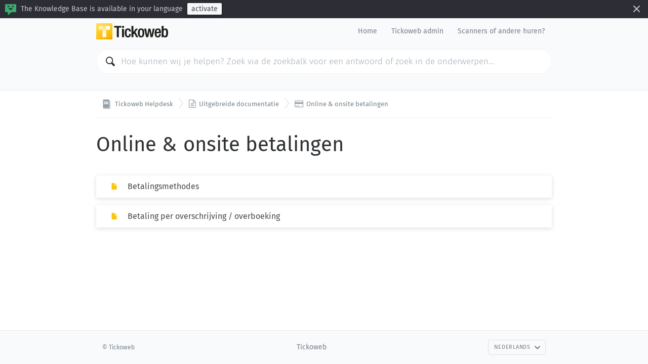

--- FILE ---
content_type: text/html; charset=utf-8
request_url: https://help.tickoweb.be/help/nl-nl/40-online-onsite-betalingen
body_size: 1834
content:
<!DOCTYPE HTML>
<html lang="nl-nl"
      dir="ltr"
      adir="ltr"
      data-id='1'
      data-iconset='FontAwesome'
      data-available-locales='en-gb,fr-fr,nl-nl'
      data-base-path='/help/%7Blocale%7D'
      data-primary-locale="nl-nl"
      data-icons-url="assets/images/icons.svg?1747034158"
>

<meta charset="utf-8">
<title>Tickoweb Helpdesk - Online &amp; onsite betalingen</title>
<meta name="viewport" content="width=device-width,initial-scale=1.0,viewport-fit=cover">

<link rel="stylesheet" href="/assets/knowledge_base-11c3cc24515481db4227d9f0878816c4ba21f4937726797085597f34116db4ba.css" media="all" />
<style>
  html {
    direction: ltr
  }

  @font-face {
    font-family: 'FontAwesome';
    src: url('/assets/icon-fonts/FontAwesome.woff');
    font-weight: normal;
    font-style: normal;
  }

  [data-font="FontAwesome"] {
    font-family: 'FontAwesome';
  }

  a,
  .section-inner [data-font],
  .section-inner .icon,
  .section > a:hover {
    color: #fec301;
  }

  .tag {
    background: #fec301;
  }

	.header {
    background-color: #f9fafb;
	}

  .header .menu-item {
    color: hsl(206,8%,50%);
  }
</style>

<link rel="canonical" href="https://help.tickoweb.be/help/nl-nl/40-online-onsite-betalingen">

<div class="wrapper js-wrapper">
  

  <header class="header js-header">
    <div class="container">
      <span class="logo">
        <a href="/help/nl-nl">
          <img src="/api/v1/system_assets/product_logo/bd669d3bd50eecf65c92234fc7860e7a.png">
</a>      </span>
      <nav class="menu">
          <a class="menu-item" href="https://help.tickoweb.be">Home</a>
          <a class="menu-item" target="_blank" href="https://admin.tickoweb.be">Tickoweb admin</a>
          <a class="menu-item" target="_blank" href="https://rent.tickoweb.be">Scanners of andere huren?</a>
      </nav>
    </div>
    <div class="container">
      <div class="search">
        <div class="search-field">
          <svg class="icon icon-magnifier">
  <use xlink:href="/assets/images/icons.svg?1747034158#icon-magnifier"></use>
</svg>

          <input class="js-search-input" type="search" placeholder="Hoe kunnen wij je helpen? Zoek via de zoekbalk voor een antwoord of zoek in de onderwerpen…">
        </div>
        <ul class="search-results js-search-results" data-empty-placeholder="Geen resultaten gevonden."></ul>
      </div>
    </div>
  </header>

  <nav class="breadcrumbs">
  <div class="container">
      <a class="breadcrumb" href="/help/nl-nl">
        <svg class="icon icon-knowledge-base">
  <use xlink:href="/assets/images/icons.svg?1747034158#icon-knowledge-base"></use>
</svg>


        <span>
          Tickoweb Helpdesk
        </span>
</a>      <a class="breadcrumb" href="/help/nl-nl/37-uitgebreide-documentatie">
        <i data-font="FontAwesome">&#xf0f6;</i>


        <span>
          Uitgebreide documentatie
        </span>
</a>      <a class="breadcrumb" href="/help/nl-nl/40-online-onsite-betalingen">
        <i data-font="FontAwesome">&#xf09d;</i>


        <span>
          Online &amp; onsite betalingen
        </span>
</a>  </div>
</nav>


  <main class="main main--categories"
    data-base-path='/help/%7Blocale%7D/40'
    data-available-locales='nl-nl'
  >
  <div class="container">

      <h1>
        Online &amp; onsite betalingen
      </h1>



        <ul class="sections sections--list" data-less-than-four="true">
            <li class="section ">
  <a href="/help/nl-nl/40-online-onsite-betalingen/309-betalingsmethodes">
    <span class="section-inner">
      <svg class="icon icon-knowledge-base-answer">
  <use xlink:href="/assets/images/icons.svg?1747034158#icon-knowledge-base-answer"></use>
</svg>

      Betalingsmethodes
      
    </span>
</a></li>

            <li class="section ">
  <a href="/help/nl-nl/40-online-onsite-betalingen/310-betaling-per-overschrijving-overboeking">
    <span class="section-inner">
      <svg class="icon icon-knowledge-base-answer">
  <use xlink:href="/assets/images/icons.svg?1747034158#icon-knowledge-base-answer"></use>
</svg>

      Betaling per overschrijving / overboeking
      
    </span>
</a></li>

        </ul>
  </div>
</main>



  <footer class="footer">
    <div class="container">
      <div class="footer-menu">
        <div class="copyright">
          © Tickoweb
        </div>

        <nav class="menu">
            <a class="menu-item" target="_blank" href="https://tickoweb.be">Tickoweb</a>
        </nav>


        <div class="dropdown-picker language-picker">
          <a class="btn btn--action" href="#" data-toggle="dropdown" aria-expanded="false">
            Nederlands
            <svg class="icon icon-arrow-down">
  <use xlink:href="/assets/images/icons.svg?1747034158#icon-arrow-down"></use>
</svg>

          </a>
          <ul class="dropdown-menu dropdown-menu-right dropdown-menu-up" role="menu">
              <li class="is-selected">
                <a hreflang="nl-nl" href="/help/nl-nl/40-online-onsite-betalingen">
                  <svg class="icon icon-checkmark">
  <use xlink:href="/assets/images/icons.svg?1747034158#icon-checkmark"></use>
</svg>

                  Nederlands
</a>              </li>
          </ul>
        </div>
      </div>
    </div>
  </footer>
</div>

<script nonce="MAP0UdP43gFmUgrK4FJ++g==">
//<![CDATA[
  if(window.fetch === undefined || window.Promise === undefined || Element.prototype.prepend === undefined){
    var polyfillScriptTag = document.createElement('script');
    polyfillScriptTag.setAttribute('src', '/assets/knowledge_base_public_polyfills-fb35a6fdad50d60f34f6339da7a38d3b89730fabb5e35ee4f945fdca9a03b183.js');
    polyfillScriptTag.setAttribute('nonce', 'MAP0UdP43gFmUgrK4FJ++g==');
    document.body.appendChild(polyfillScriptTag);
  }

//]]>
</script>
<script src="/assets/knowledge_base_public-d1ada402810f9508f468d23a57038c6b65bec018c53c41f45ce3382c44bb1f49.js" nonce="MAP0UdP43gFmUgrK4FJ++g=="></script>


--- FILE ---
content_type: text/css
request_url: https://help.tickoweb.be/assets/font-fbb40422ff63c14ac4b864bc5d9595cbc1b2ab6e5b6e9e32f5e47dad0e3941a7.css
body_size: 1031
content:
@font-face{font-family:'Fira Sans';src:url(/assets/fonts/FiraSans-Bold.eot);src:url(/assets/fonts/FiraSans-Bold.woff2) format("woff2"),url(/assets/fonts/FiraSans-Bold.woff) format("woff"),url(/assets/fonts/FiraSans-Bold.ttf) format("truetype");font-weight:bold;font-style:normal}@font-face{font-family:'Fira Sans';src:url(/assets/fonts/FiraSans-Regular.eot);src:url(/assets/fonts/FiraSans-Regular.woff2) format("woff2"),url(/assets/fonts/FiraSans-Regular.woff) format("woff"),url(/assets/fonts/FiraSans-Regular.ttf) format("truetype");font-weight:normal;font-style:normal}@font-face{font-family:'Fira Sans';src:url(/assets/fonts/FiraSans-Medium.eot);src:url(/assets/fonts/FiraSans-Medium.woff2) format("woff2"),url(/assets/fonts/FiraSans-Medium.woff) format("woff"),url(/assets/fonts/FiraSans-Medium.ttf) format("truetype");font-weight:500;font-style:normal}@font-face{font-family:'Fira Sans';src:url(/assets/fonts/FiraSans-Light.eot);src:url(/assets/fonts/FiraSans-Light.woff2) format("woff2"),url(/assets/fonts/FiraSans-Light.woff) format("woff"),url(/assets/fonts/FiraSans-Light.ttf) format("truetype");font-weight:300;font-style:normal}
